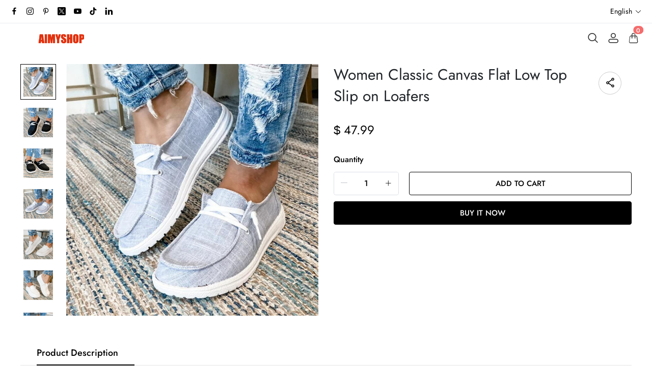

--- FILE ---
content_type: text/html; charset=UTF-8
request_url: https://www.wrerp.com/products/women-classic-canvas-flat-low-top-slip-on-loafers
body_size: 14176
content:
<!doctype html>
<html lang="en">
<head>
    <meta charset="utf-8">
    <meta http-equiv="X-UA-Compatible" content="IE=edge">
    <meta name="viewport" content="width=device-width,initial-scale=1,minimum-scale=1,maximum-scale=1,user-scalable=no">
    <link rel="icon" href="">

    <title>Women Classic Canvas Flat Low Top Slip on Loafers</title>
<meta name="keywords" content="">
<meta name="description" content="">
    <link rel="alternate" hreflang="en" href="https://www.wrerp.com/products/women-classic-canvas-flat-low-top-slip-on-loafers" />
<link rel="alternate" hreflang="de" href="https://www.wrerp.com/de/products/women-classic-canvas-flat-low-top-slip-on-loafers" />
<link rel="alternate" hreflang="es" href="https://www.wrerp.com/es/products/women-classic-canvas-flat-low-top-slip-on-loafers" />
<link rel="alternate" hreflang="fr" href="https://www.wrerp.com/fr/products/women-classic-canvas-flat-low-top-slip-on-loafers" />
<link rel="canonical" href="https://www.wrerp.com/products/women-classic-canvas-flat-low-top-slip-on-loafers" />
    <meta property="og:url" content="https://www.wrerp.com/products/women-classic-canvas-flat-low-top-slip-on-loafers" >
<meta property="og:title" content="Women Classic Canvas Flat Low Top Slip on Loafers" >
<meta property="og:type" content="product" >
<meta property="og:image" content="https://img.weboor.com/product/46/image/2024/09/18/f81b80d0fb4015451c403099e7ec7579.jpg" >
<meta property="og:price:amount" content="47.99" >
<meta property="og:price:currency" content="USD" >
<meta name="twitter:site" content="@">
<meta name="twitter:card" content="summary_large_image">
<meta name="twitter:title" content="Women Classic Canvas Flat Low Top Slip on Loafers">
    <script>window.config = {"attachment_url":"https:\/\/img.weboor.com","local_attachment_url":"https:\/\/www.wrerp.com\/media","base_url":"https:\/\/www.wrerp.com","api_base_url":"https:\/\/www.wrerp.com","public_url":"https:\/\/www.wrerp.com","debug":false};</script>
    <script>let protocol = location.protocol;  let config = window.config; if (config && protocol === 'https:') {for (let key in config) { if (config[key] && typeof config[key] === 'string' && config[key].match('^http://')) {config[key] = config[key].replace("http://", "https://"); }} window.config = config;}</script>

                
                    <link rel="stylesheet" href="/dist/wap/static/public/Skeleton.css?v=2">
</head>
<body class="mybody mylang_en">

<div class="fec-skeleton" style="padding: 0;" >
    <div class="fec-skeleton__header pc">
        <div class="" style="display: flex;flex: 1">
            <div class="animation" style="margin-right: 15px;width: 25px;height: 25px;"></div>
            <div class="animation" style="margin-right: 15px;width: 25px;height: 25px;"></div>
            <div class="animation" style="margin-right: 15px;width: 25px;height: 25px;"></div>
            <div class="animation" style="margin-right: 15px;width: 25px;height: 25px;"></div>
        </div>
        <div class="pc" style="display: flex;width: 210px">
            <div class="animation" style="width: 100px;height: 25px;"></div>
            <div class="animation" style="width: 100px;margin-left: 10px;height: 25px;"></div>
        </div>
    </div>
    <div class="fec-skeleton__header pc" style="margin-top: 30px;justify-content: space-between;align-items: center">
        <div class="pc" style="width: 1px"></div>
        <div class="mobile" style="width: 110px">
            <div class="animation" style="width: 25px;height: 25px;"></div>
        </div>
        <div class="" style="width:50%;display: flex;justify-content: center">
            <div class="animation pc" style="width: 75px;margin-right: 14px;height: 22px"></div>
            <div class="animation pc" style="width: 75px;margin-right: 14px"></div>
            <div class="animation pc" style="width: 75px;margin-right: 14px"></div>
            <div class="animation pc" style="width: 75px;margin-right: 14px"></div>
            <div class="animation pc" style="width: 75px;margin-right: 14px"></div>
            <div class="animation mobile" style="width: 100px;height: 35px"></div>
        </div>
        <div class="" style="width: 110px;display: flex;justify-content: flex-end">
            <div class="animation pc" style="width: 25px;height: 25px;"></div>
            <div class="animation" style="margin-left: 15px;width: 25px;height: 25px;"></div>
            <div class="animation" style="margin-left: 15px;width: 25px;height: 25px;"></div>
        </div>
    </div>
    <div class="t-30 pc"></div>
    <div class="fec-skeleton__item" style="padding: 0;margin: 0;">
        <div class="animation fec-skeleton__item-detail" style="width: 48%;margin:0 auto;height: 400px;padding: 0 20px"></div>
        <div class="fec-skeleton__item-detail right" style="max-width:100%;width: 48%;margin:0 auto;height: 400px;padding: 0 20px">
            <div class="t-30 pc"></div>

            <div class="animation" style="width: 80%;height: 30px"></div>
            <div class="animation w-33 mt-10"></div>
            <div class="animation  t-30"></div>
            <div class="animation mt-10 mobile"></div>
            <div class="animation mt-10 " style="width: 40%"></div>
            <!--            <div class="animation t-30" ></div>-->
            <div class="animation t-30 mobile" style="min-height: 10px"></div>

            <div class="animation t-30" style="width: 45%;min-height: 20px"></div>
            <div class="animation t-30 pc" style="min-height: 80px"></div>
            <div class="animation mt-10 mobile" style="min-height: 80px"></div>
        </div>
    </div>
    <div class="fec-skeleton__header " style="margin-top: 30px">
        <div class="animation"></div>
        <div class="animation"></div>
        <div class="animation"></div>
    </div>
    <div class="fec-skeleton__item" style="margin-top: 40px">
        <div class="fec-skeleton__img animation" style="height: 300px">
        </div>
        <div class="fec-skeleton__img animation" style="height: 300px">
        </div>
        <div class="fec-skeleton__img animation" style="height: 300px">
        </div>
        <div class="fec-skeleton__img animation" style="height: 300px">
        </div>
    </div>
</div><div id="app">
</div>

<script defer="defer" src="/dist/wap/static/js/chunk-elementUI.js?v=530"></script>
<script defer="defer" src="/dist/wap/static/js/npm.core-js.js?v=530"></script>
<script defer="defer" src="/dist/wap/static/js/npm.babel-runtime.js?v=530"></script>

<script defer="defer" src="/dist/wap/static/js/npm.axios.js?v=530"></script>
<script defer="defer" src="/dist/wap/static/js/npm.vue.js?v=530"></script>
<script defer="defer" src="/dist/wap/static/js/npm.vue-router.js?v=530"></script>
<script defer="defer" src="/dist/wap/static/js/npm.vue-photo-preview.js?v=530"></script>
<script defer="defer" src="/dist/wap/static/js/62353.js?v=530"></script>
<script defer="defer" src="/dist/wap/static/js/app.js?v=530"></script>

<link href="/dist/wap/static/css/chunk-elementUI.css?v=530" rel="stylesheet">
<link href="/dist/wap/static/css/app.css?v=530" rel="stylesheet">



<link rel="preload" href="/dist/wap/static/js/drag_item_box.js?v=530" as="script">
<link rel="preload" href="/dist/wap/static/js/npm.swiper.js?v=530" as="script">
<link rel="preload" href="/dist/wap/static/js/npm.dom7.js?v=530" as="script">
<link rel="preload" href="/dist/wap/static/js/default_theme.js?v=530" as="script">
<link rel="preload" href="/dist/wap/static/js/default_theme_navbar.js?v=530" as="script">
<link rel="preload" href="/dist/wap/static/js/default_theme_footer.js?v=530" as="script">
<link rel="preload" href="/dist/wap/static/js/product.js?v=530" as="script">
<link rel="preload" href="/dist/wap/static/js/default_theme_product.js?v=530" as="script">


<link rel="preload" href="/dist/wap/static/css/drag_item_box.css?v=530" as="style">
<link rel="preload" href="/dist/wap/static/css/default_theme_navbar.css?v=530" as="style">
<link rel="preload" href="/dist/wap/static/css/default_theme_footer.css?v=530" as="style">
<link rel="preload" href="/dist/wap/static/css/product.css?v=530" as="style">
<link rel="preload" href="/dist/wap/static/css/default_theme_product.css?v=530" as="style">
<script>
    window.baseData = {"googleMeasurementId":"","facebookPixelIds":"","bingUetTagId":"","pinterestTagId":"","tiktokTagId":"","isShareasaleJs":"","ggaffproId":"","default_theme":{"theme_id":88,"theme_identity":"default_theme"},"site_name":"","mutilLangSetting":{"auto_change_by_browser_lang":2,"front_show_position":1},"addons":["autoblog","prodbtmodify","chatgpt","excelimport","tracking","siteseo","sitemap","shopify","scripttag","pinterest","notice","language","google","facebook","currency","cloudstorage","blog","bing","goseo","wechat","erpdianxiaomi","offlinepay","customfile","fileupload","fblogin","googlelogin","prodvideo","livechat","prodlistattr","excelimportdxm","wholesale","openapi","prodlabel","orderremark","theme_b2c_grey","blockaccess","autoreview","prodtwoimage","autoaddress","imgdataclear","webhook","prodshipping","autocurrency","virtualshipping","storesync","sitecloak","theme_b2c_las","securepay","emailrecall","thirdbuy","popup","proddlfile","fixedcart","variantimage","erpbanma","erpeccang","erpmabang","erpmango","sizechart","notifications","b2cinquire","erpjst","platform_theme","additionattr","brand_theme","shareasale","tiktok","affiliate","gcookie","theme_b2c_ell","japancheckout","shopifyexport","prodlangimport","seckill","proddescdiy","chatgpthelper","generatesku","cartlimit","cfsaas","orderinvoice","imagetowebp","aiproduct"],"payment_methods":["\/system\/payment\/paypal.svg"],"pageType":"product","shop_type":10,"shop_logo":{"logo":"","default_admin_logo":"\/common\/0\/image\/2023\/09\/27\/0a6eb7d4b3c1b68f9ec9ed5252a6a59d.png","default_logo":"\/system\/logo.png"},"currency":{"current_currency_code":"USD","current_currency_symbol":"$","is_currency_addons_enable":false,"front_show_position":"","shop_currency_list":[],"default_currency_code":"USD"},"language":{"current_language":"en","browser_lang_code":"en","translate_type":2,"shop_language_list":[{"chinese_name":"\u5fb7\u8bed","origin_name":"Deutsch","english_name":"German","full_code":"de-DE","currency_code":"EUR","country_code":"DE","browser_code":"de","code":"de","url":"https:\/\/www.wrerp.com\/de"},{"chinese_name":"\u82f1\u8bed","origin_name":"English","english_name":"English","full_code":"en-US","currency_code":"USD","country_code":"US","browser_code":"en","code":"en","url":"https:\/\/www.wrerp.com"},{"chinese_name":"\u897f\u73ed\u7259\u8bed","origin_name":"Espa\u00f1ol","english_name":"Spanish","full_code":"es-ES","currency_code":"EUR","country_code":"ES","browser_code":"es","code":"es","url":"https:\/\/www.wrerp.com\/es"},{"chinese_name":"\u6cd5\u8bed","origin_name":"Fran\u00e7ais","english_name":"French","full_code":"fr-FR","currency_code":"EUR","country_code":"FR","browser_code":"fr","code":"fr","url":"https:\/\/www.wrerp.com\/fr"}]},"diy_config":{"global_config":{"conventional":{"width":1400,"padding":20},"colors":{"background":"#FFFFFF","title":"#000000","text":"#666666","price":"#000000","original_price":"#666666","btn_primary_bg":"rgba(0, 0, 0, 0)","btn_primary_color":"rgba(0, 0, 0, 1)","btn_primary_border":"#000000","btn_minor_bg":"#FFFFFF","btn_minor_color":"#000000"},"font":{"sizes":{"title":30,"product_title":16,"price":16,"original_price":16}},"products":[],"media":{"Instagram":"https:\/\/instagram.com","Facebook":"https:\/\/www.facebook.com","Twitter":"https:\/\/twitter.com","Pinterest":"https:\/\/pinterest.com","Youtube":"https:\/\/youtube.com","share_src":"\/diy\/15\/image\/2022\/09\/06\/07b9a760c83b46e00d699e96619a7fac.jpg","share_src_alt":"1232","lang_params":{"share_src_alt":{"cn":"321"}}}},"diy_header":{"cards":[{"id":"default_theme_navbar","type":"navbar","name":"\u5bfc\u822a","position":"top","card":{"params":{"show_bulletin_board":"1","only_home_show_bulletin_board":"1","nav_immersion":"2","bulletin_board_text":"","bulletin_board_link":{"url_type":"","url_value":"","object_id":"","object_title":""},"logo_url":"\/diy\/15\/image\/2022\/10\/16\/0add538fc9bdee097ddae4152042e521.jpg","logo_alt":"","logo_show_type":"4","shopping_icon":"1","show_mine":"1","show_search":"1","is_fixed":"1","bulletin_board_color":"#000000","bulletin_board_background":"#FFFFFF","pc_menu_color":"rgba(234, 35, 35, 1)","pc_menu_background":"#FFFFFF","logo_color":"#2D2D2D","logo_background":"#FFFFFF","instagram":{"link":"https:\/\/instagram.com","show":"1"},"facebook":{"link":"https:\/\/www.facebook.com","show":"1"},"twitter":{"link":"https:\/\/twitter.com","show":"1"},"pinterest":{"link":"https:\/\/pinterest.com","show":"1"},"youtube":{"link":"https:\/\/youtube.com","show":"1"},"auto_menu":"1","click_cart_type":"1","mobile_menu_background":"#ffffff","tiktok":{"link":"https:\/\/tiktok.com","show":"1"},"linkedIn":{"link":"https:\/\/www.linkedin.com","show":"1"},"VKontakte":{"link":"https:\/\/vk.com","show":"2"},"Telegram":{"link":"https:\/\/telegram.org","show":"2"}},"lang_params":{"bulletin_board_text":[],"logo_alt":[]},"post":[{"type":"menu","param":{"id":1,"title":"\u5934\u90e8\u5bfc\u822a"},"data":null}]},"block":[]}]},"diy_content":{"cards":[{"type":"product_detail","id":"VCTLnoLHJ1xEHJuKDTy1S","name":"\u5546\u54c1\u8be6\u60c5","visible":1,"className":"product","card":{"params":{"describe_position":"down","share":{"facebook":1,"twitter":1,"pinterest":1},"recommend_show":1,"recommend_title":"You May Also Like","recommend_number":4,"recommend_position":1,"discount_show":2,"discounts_price":2,"sku_show":2,"stock_show":1,"selected_default":1,"addToCArd_click_type":"right_drawer","addToCArd_show":1,"PayPal_show":1,"buyNow_show":1,"swatches_show":2,"text":"","pc_src":"","pc_src_alt":"","mobile_src":"","mobile_src_alt":"","height_type":"big"},"lang_params":{"recommend_title":[],"text":[],"pc_src_alt":[],"mobile_src_alt":[]},"post":[{"type":"custom_page","param":{"id":"","title":""},"data":[]},{"type":"custom_page","param":{"id":"","title":""},"data":[]},{"type":"custom_page","param":{"id":"","title":""},"data":[]}]}}]},"diy_footer":{"cards":[{"id":"footer_123","type":"footer","name":"\u9875\u5c3e","position":"bottom","lang_params":{"copyright":[],"other_info":[]},"params":{"copyright":"","other_info":"","background":"#F6F6F6","text_color":"#6A6A6A","title_color":"#3D3D3D","show_pay_icon":1},"post":[],"block":[{"id":"R1f23X7do9RUKXVwSS86l","type":"share","name":"\u793e\u4ea4\u5a92\u4f53","visible":1,"params":{"instagram_link_show":"1","facebook_link_show":"1","twitter_link_show":"1","pinterest_link_show":"1","youtube_link_show":"1"},"post":[]},{"id":"nLUr8VF5StSWCnjzss1wg","type":"menu_link","name":"SUPPORT","visible":1,"lang_params":{"title":[]},"params":{"title":"SUPPORT"},"post":[{"type":"menu","param":{"id":"2","title":"\u9875\u5c3e\u83dc\u5355"},"data":[{"id":289,"menu_id":119,"name":"About US","parent_id":0,"url_type":6,"url_value":"\/pages\/about-us","open_new":2,"level":1,"position":0,"child":[]},{"id":290,"menu_id":119,"name":"Contact Us","parent_id":0,"url_type":6,"url_value":"\/pages\/contact","open_new":2,"level":1,"position":1,"child":[]}]}]},{"id":"4MSfDp4vKk3Oag7mBgNdh","type":"introduction","name":"\u6587\u5b57\u4ecb\u7ecd","visible":1,"lang_params":{"message":[],"logo_alt":[]},"params":{"logo_url":"","logo_alt":"","message":"Use this text to share information about your brand with your customers."},"post":[]},{"id":"1ERq3VfzgjwfNvZe7Auvu","type":"email","name":"Newsletter","visible":1,"lang_params":{"title":[],"message":[]},"params":{"title":"Newsletter","message":"Use this text to describe products,share details on availability and style,or as a space to display recent reviews or FAQs."}}]}]}},"google_conversion":[],"facebook_trace":[],"google_trace":false,"bing_trace":false,"pinterest_trace":false,"tiktok_trace":false,"shareasale_trace":false,"site_lang":{"contact_us":"Contact Us","message_submit":"Submit","message_max":"Message up to {{count}} characters","enter_message":"Please enter your message","message_submit_success":"Your email has been submitted. We will respond to any pre-sales and after-sales questions within <i style='color: #F56C6C'> 24 hours <\/i>. Thank you for your feedback.","captcha":"Verification code","inquire_captcha":"Please enter the verification code","captcha_error":"Incorrect verification code","tax":"Taxes","commodity_discount":"{{number}} OFF","View":"View","Ship_to":"Delivery location","currency":"Currency","language":"Language","save":"Save","search_by_products":"Search product","ok":"OK","Return":"Return","Send":"Send","Cancel":"Cancel","Subscribe":"Subscribe to the email to get the latest promotional discount codes and order logistics dynamics","Confirm":"Confirm","Select_address":"Select an address from the address book","view_all":"View All","email_success":"Thank you for subscribing! We will send messages to your email.","email_error":"You have already subscribed to this email.","subscribe":"Subscribe","home":"Home","search":"Search","mine":"Personal Center","cart":"Shopping Cart","login":"Login","Account":"Account","register":"Register","back":"Back","My_order":"My Orders","View_orders":"View Orders","order_tracking":"Order Tracking","Order_id":"Order ID","Address_book":"Address Book","Log_out":"Logout","Email_Tip":"Please enter your email address","Email_Error":"Please enter a valid email address","Collection_total":"{{count}} items","Collection_select":"Filter","Collection_sort":"Sort","Reset":"Reset","Selected":"Select","In_stock":"In stock","Out_of_stock":"Out of stock","From":"From","To":"To","Clear_all":"Clear all","Filtering_and_sorting":"Filter and sort","Apply":"Apply","No_product_found":"No products found","Use_clear_all":"Use fewer filters or clear all filters","Matches":"{{count}} <span>matching<\/span>","Product":"Product","Products":"{{count}} items","Sold_out":"Sold out","Sold_out_tip":"Item is out of stock, please reorder","Qty":"Quantity","Subtotal":"Subtotal","Discount":"Discount","Continue_shopping":"Continue shopping","Logout":"Logout","Email_or_phone":"Email or phone","Save_information":"Save this information for next time.","Verification_code":"Verification code","price":"Price","vendor":"Vendor","availability":"Terms","recommend":"Recommendations","price_low_to_high":"Price from low to high","price_high_to_low":"Price from high to low","latest_in":"Latest","total_sales_high_to_low":"Highest sales","Email":"Email","Request_valid_email":"Your account email does not exist","Phone":"Phone","Address":"Address","Name":"Name","Enter_name":"Please enter your name","First_name":"First name","Last_name":"Last name","Apartment":"Apartment, suite, etc.","City":"City","Area":"District","Country":"Country\/Region","Province":"Province","Company":"Company","Postal_code":"Postal code","Area_code":"Area code","Set_default":"Set as default address","email_tip":"Please enter your email address","email_error_tip":"Please enter a valid email address.","Total_price":"Total Price","Total":"Total","Limit_activities":"Limited Time Discount! Countdown","Day":"Day","Coupon_extra":"No threshold","Coupon_over":"Requires order amount greater than {{money}}","Coupon_items":"Requires purchase quantity greater than {{number}} items","Coupon_get":"Get","Coupon_name":"Coupon","Coupon_copy":"Copy coupon code","Coupon_copy_success":"Copied successfully, use at checkout","follow":"Follow us","Shopping_cart":"Cart","Price":"Price","Remove":"Delete","Tip":"Shipping and taxes calculated at checkout. Order will be processed in <b>{{currency}}<\/b>","Removed_tip":"Item has been deleted, please re-order","Withdraw_tip":"Item is sold out, please re-order","Updated_tip":"Item information has been updated, please re-order","Empty":"Your cart is still empty","Check_out":"Checkout","View_Cart":"View Cart","The_product_is_not_available":"This product is not available","The_product_is_already_sold_out":"This product has been sold out","Cart_exist_qty_1":"A total of {{cart_exist_qty}} items are in your cart","Cart_exist_qty_2":"You can only add {{variant_qty}} items to your cart","Add_to_cart_fail":"Add to cart failed","Add_to_cart_success":"Add to cart successful","Not_found_title":"Oops!","Not_found_tips":"Sorry, the page you are looking for cannot be found.","Not_found_button":"Continue shopping","verified_purchase":"Confirm purchase","your_name":"Your name","body_of_review":"Body of Review","required_review":"Please enter your comment","photos":"Photos (up to 5)","max_photo_tip":"Upload up to 5 photos","post":"Post","review_post_failed":"Comment submission failed","require_purchased":"Only customers who have purchased this product can leave a review.","thanks_post_review":"Your review has been submitted successfully!","score":"Rating","product_reviews":"Product reviews","with_photos":"With Photos","reviews":"Reviews","reviews_sort":"Sort By","most_recent":"Most Recent","highest_rating":"Highest","most_helpful":"Most helpful","review_helpful":"Was this review helpful?","customer_reviews":"Customer Reviews","based_reviews":"Based on {{N}} reviews","write_review":"Write a review","no_reviews_yet":"No reviews yet. Be the first to review this product.","copy_link":"Copy link","share":"Share","Product_description":"Product Description","Marketing_inventory_1":"Only <i> {{qty}} <\/i> pieces in stock","Marketing_inventory_2":"Only <i> {{qty}} <\/i> pieces in stock","Add_to_cart":"Add to cart","Buy_now":"Buy it now","base_select":"Select","base_submit":"Submit","base_your_account_email_not_exist":"Your account email does not exist","message":"Message","insurance_fee":"Insurance","current_tip":"Tip","base_commodity_property":"Product attributes","russian_national_tips":"You are a Russian customer, the website is redirecting to the Russian website.","base_collections":"Collections","base_collections_product":"Product album (all products)","load_more":"Load more","selective_purchase":"Purchase products","share_your_story":"Share your story","base_write_a_review":"Write a review","base_shop_now":"Purchase products","base_score":"Rating","product_sku":"Product SKU","your_review":"Your review","your_review_tips":"Are you satisfied with the product you purchased? You can tell from the quality, style, material, etc.","click_here_to_upload":"Click to upload","add_photos":"Add photo","base_thanks_post_review":"Thank you for your comment!","base_review_post_failed":"Comment submission failed","base_required_review_img_tip":"Upload at least one photo","video_playing_in_picture_in_picture":"Video is playing in picture-in-picture mode","download_file":"Download file","the_email_has_been_sent":"Email has been sent, please download the file in your mailbox","record_blank":"Record is empty","customize_now":"Customize now","customize":"Customize","submitted":"Submitted","custom_info":"Customized Information","texts":"Text","custom_effects":"Custom effect","custom_picture":"Custom image","requires_custom_information":"Custom information is required","must_fill_in":"Required","required_option":"Required","previous_article":"Previous article","next_article":"Next article","base_review":"Review","seckill_countdown":"Countdown","seckill_day":"Day","sec_percentage_sold":"{{i_i_percentage}} for sale","base_option":"Options","base_add_card":"Add card","base_move_card_top":"Move to previous position","base_move_card_bottom":"Move to next position","base_copy":"Copy","base_hide":"Hide","base_delete":"Delete","base_sure_delete":"Are you sure to delete this component?","base_confirm":"Confirm","base_cancel":"Cancel","base_based_reviews":"Based on {{N}} comments","base_generate_qr_code":"Generate QR code","base_commodity_qr_code":"Product QR code","base_copy_link_success":"Link copied successfully","initial_lot_quantity":"{{num_ber}} pieces minimum batch","number_piece":"{{num_ber}} pieces","gck_accept":"Accept","gck_refuse":"Reject","related_categories":"Related categories","active_filters":"Selected filters","base_filter":"Filter","base_clear_all":"Clear all","base_reset":"Reset","base_done":"Complete","base_sort_by":"Sort","base_price":"Price","base_monthly_sales":"Monthly sales","base_representative_sample":"Repurchase rate","base_synthesis":"Comprehensive","base_see_more":"View more","base_see_less":"View less","base_wishlist":"Wish list","base_share":"Share collection","copy_share_link":"Copy sharing link","share_to_facebook":"Share to facebook","share_to_x":"Share to X","share_to_pinterest":"Share to Pinterest","share_to_email":"Share to Email","share_to_whatsapp":"Share to WhatsApp","go_to_wishlist":"Go to Wishlist","add_new_list":"Add to list","edit_name":"Edit name","delete_this_list":"Delete this list?","favorites_name":"Wishlist name","list_is_empty":"This list is empty","base_move":"Move","my_wishlist":"My Wishlist","check_out_my_lovely_items":"See my favorites","base_tech_specs":"Technical specifications","frequently_bought_together":"Items often bought with this item","save_money_buying_these_products_together":"Buy these items together to save money","add_selected_to_cart":"Add selection to cart","this_item":"Current item","chose_options":"Select options","customer_photos":"Customer photo","upload_attachment":"Attachments","additional_specifications":"Additional attributes","required_field":"This is a required field","least_choose":"Please select at least {{number}} options","no_selection":"No selection","attr_customization_fee":"Customization fee","attr_subtotal":"Total price","attr_size":"Size","bust":"Chest","waist":"Waist","hips":"Hip","hollow_to_hem":"Skirt length","free":"Free","size_specification":"Size specification","minimum_size_range":"Minimum size range is: {{i_i_scope}}","maximum_size_range":"Maximum size range is: {{i_i_scope}}","send_successfully":"Your quotation has been sent successfully. We will contact you shortly.","send_message":"Send a message","phone_tip":"Please enter phone number","inquire_message_tip":"Please enter message information","inquire_message":"message","inquire_now":"get a quote","get_quote":"get a quote","complete_contact_form":"If you have any questions about our product range or services, please fill out the contact form below and we will be in touch promptly","coupon_copy":"Copy discount code","coupon_copy_success":"Copied successfully, used at checkout","third_buy_copy":"copy","third_buy_coupon_copy_success":"Copied successfully","third_buy_coupon_is_invalid":"Sorry, the coupon is invalid","third_buy_enter_first_name":"Please enter name","third_buy_enter_last_name":"Please enter last name","aff_create_account":"create Account","aff_sign_in":"Log in","aff_email":"Mail","aff_password":"password","aff_password_incorrect":"wrong password","aff_email_is_exist":"Email already exists","aff_register_error":"registration failed","aff_email_tip":"Please enter your email address","aff_email_error_tip":"Please enter a valid email address","aff_captcha_error":"Incorrect verification code","aff_password_is_required":"Please enter password","aff_first_name_length":"Cannot exceed 50 characters","aff_request_password_match":"Your password and confirm password do not match","aff_length_is_required":"Password length must be between 6-16 characters.","aff_your_account_email_does_not_exist":"Your account email does not exist","aff_new_account":"New account?","aff_create_your_account":"Create your account","aff_already_have_account":"Already have an account?","aff_affiliate_apply":"Online affiliate application","aff_affiliate_name":"Network affiliate name","aff_affiliate_required":"Required fields","aff_affiliate_tracking_id":"Unique identifier of the network affiliate","aff_affiliate_finish":"Finish","aff_affiliate_error_tip":"You are already an online affiliate and cannot apply again.","aff_affiliate_failed_apply_error":"Application for online affiliate failed","aff_affiliate_audit_tip":"Your service provider application is under review...","aff_dashboard":"dash board","aff_generate_links":"Generate link","aff_affiliate_level":"membership level","aff_payment_method":"payment method","aff_order_commission":"Order commission","aff_balance":"Balance","aff_report":"Report","aff_summary_title":"Summary","aff_earnings_summary":"Profit summary","aff_summary_days":"past 30 days","aff_ip_access_times":"Number of IP visits","aff_commission":"commission","aff_order_count":"quantity of order","arr_total_order":"Total order quantity","aff_total_order_amount":"Order total","aff_order_amount":"order amount","aff_order_product_number":"Total number of items ordered","aff_product_number":"Number of Products","aff_total_commission":"Total commission","aff_total_withdrawal":"Total cash withdrawal","aff_balance_account":"Account Balance","aff_can_withdrawn":"Amount of cash available","aff_withdrawal_amount":"Withdrawal Amount","aff_withdrawn":"withdraw","aff_business_level":"Network affiliate level","aff_tracking_id":"Unique tracking ID","aff_registration_date":"Registration date","aff_user_info":"Network affiliate information","aff_level":"grade","aff_required_url":"Please enter the generated link","aff_enter_url":"Enter URL","aff_enter_url_example":"Example: {{URL}}","aff_preview":"Preview","aff_copy_link":"copy Link","aff_embedded_url_tip":"Note: Your association ID {{tracking}} is already embedded in the link.","aff_please_enter_correct_url":"Please enter the correct URL","aff_generate_url_tip":"Search for the page you want, copy the URL, return to this page, and paste the URL into the field above.","aff_url_copy_success":"Link copied successfully","aff_return":"return","aff_payment_method_subtitle":"After the network alliance merchants get profits from promotion, they can withdraw cash. You can fill in your payment method and payment account number here.","aff_order_number":"order number","aff_no_data":"No data","aff_income_state":"income status","aff_valid":"efficient","aff_invalid":"invalid","aff_freeze":"freeze","aff_account_frozen":"frozen amount","aff_delivery_status":"Logistics status","aff_delivered":"Shipped","aff_wait_sending":"Not shipped","aff_orders":"Not shipped","aff_type":"type","aff_audit_status":"Approval Status","aff_earnings":"income","aff_withdraw":"withdraw","aff_please_enter_withdrawal_amount":"Please enter the withdrawal amount","aff_escalation_condition":"Online affiliate promotions that meet the upgrade conditions will be automatically upgraded. You can check the specific requirements and commission rates here.","aff_current_level":"current level","aff_commission_ratio":"commission ratio","aff_condition_value":"Standard value","aff_withdraw_error":"There is a withdrawal in progress, please wait for review","aff_withdraw_error2":"Cash withdrawal failed","aff_withdraw_success":"The application is successful, please wait for review","aff_min_withdraw_amount":"Minimum withdrawal amount {{money}}","aff_the_function_is_disabled":"This feature plug-in has been closed","aff_get_link":"Get link","aff_share":"share","aff_text":"text","aff_image":"Product picture","aff_image_size":"size of the picture","aff_image_small":"smaller","aff_image_medium":"medium","aff_image_large":"Larger","aff_copy_link_and_paste":"Copy the generated link and paste it into your website","aff_text_link_created":"Text link created","aff_image_ink_created":"Image link created","aff_share_link_for_social_media":"Social media sharing link","aff_payment_term":"payment method","aff_account_to_be_credited":"Payment account number","aff_save_payment_method":"Save payment account","aff_save_successfully":"Saved successfully","aff_pass_audit":"examination passed","aff_rejection_audit":"Review rejection","aff_wait_for_audit":"Moderated","aff_audit_time":"review time","aff_last_7_days":"last 7 days","aff_last_30_days":"Last 30 days","aff_nearly_half_year":"nearly half a year","aff_nearly_year":"Nearly a year","aff_withdrawal_failure":"Cash withdrawal failed. You still have {{money}} before you can withdraw cash.","aff_maximum_withdrawal_amount":"Your maximum cash withdrawal amount is: {{money}}","aff_cannot_withdraw_money":"You still have {{money}} before you can withdraw cash","aff_cannot_greater_current_withdrawal_amount":"The amount of cash withdrawal cannot be greater than the current withdrawal amount","ac_your_location":"Your location is set to <span>{{country}}<\/span>","ac_shop_currency":"Shop with {{currency}}","ac_get_shipping_options":"Get shipping options for {{country}}","ac_continue":"continue","ac_cancel":"Cancel","ac_change_location":"Change country","ps_no_matching_shipping":"There are no matching shipping methods for the selected country or region.","ps_ships_to":"Ship to","ps_apply":"application","ps_please_select_state_province":"Please select a state\/province"},"review_config":{"status":2,"product_show_type":1,"collection_show_type":1},"addons_config":{"affiliate_browser_storage_days":30},"captcha":{"register_account":2,"contacts":2,"b2c_inquire":2,"b2b_inquire":2,"b2b_inquire_sheet":2},"js_version":"530","wechat_share":null,"notifications":"","popups":[],"py_info":{"trust":[],"security":{"all":"","current":"","g_config":{"title":"","icon":"","color":"","popup_status":"","popup_description":"","popup_title_text":"","popup_copywriting":"","popup_detail_show":"","popup_detail_show_a":"","popup_detail_show_url":""}}},"show_info":{"out_stock_show_price":1,"description_show_image_type":1,"description_show_merge_image_type":1},"product_labels":[],"order_guest_query":1,"autocurrency":"","prodshipping_status":false,"blog_articles":{"show_author":1,"show_date":1},"blockaccess":false,"gckooie":"","rebate":"","product_no_handle_redirect_home":2,"proddescdiy_status":2,"goaffpro_status":false,"aliylbbrecommend_status":false,"image_search_status":false,"1688_image_search":false,"country_re_dit":false,"prodfavorite":false,"colorcard_info":false,"collvariantimage":false,"block_price":false,"download_file_type":1,"searchbar":false,"prodviewed":false,"atmosphere":false,"referrerpolicy":2};
    window.pageData = {"product":{"id":75910,"handle":"women-classic-canvas-flat-low-top-slip-on-loafers","spu":"7916678775005","title":"Women Classic Canvas Flat Low Top Slip on Loafers","status":1,"availability":1,"sub_title":"","body_html":"<div class=\"pro_detail_content\">\n<br style=\"box-sizing:border-box;font-style:normal;font-variant-ligatures:normal;font-variant-caps:normal;font-weight:400;letter-spacing:normal;orphans:2;text-align:start;text-indent:0px;text-transform:none;white-space:normal;widows:2;word-spacing:0px;-webkit-text-stroke-width:0px;text-decoration-style:initial;text-decoration-color:initial;background-color:#FFFFFF;color:#333333;font-family:sans-serif, Arial, Verdana, \" font-size:13px>\n<img src=\"https:\/\/wxalbum-10001658.image.myqcloud.com\/wxalbum\/264897\/20181213164015\/0457eaeeb5992e542c6d7a04793101b6.png\" style=\"box-sizing:border-box;border:0px none;max-width:100%;height:auto;font-style:normal;font-variant-ligatures:normal;font-variant-caps:normal;font-weight:400;letter-spacing:normal;orphans:2;text-align:start;text-indent:0px;text-transform:none;white-space:normal;widows:2;word-spacing:0px;-webkit-text-stroke-width:0px;text-decoration-style:initial;text-decoration-color:initial;margin:0px;background-color:#FFFFFF;color:#333333;font-family:sans-serif, Arial, Verdana, \" font-size:13px>\n<p style=\"text-align:left;margin:0;\">\n<img src=\"https:\/\/e4c82524e8.aimyshop.com\/media\/product\/46\/image\/2024\/09\/18\/8ac840333dfe6e45a991e19b3e413c99.jpg\"><img src=\"https:\/\/e4c82524e8.aimyshop.com\/media\/product\/46\/image\/2024\/09\/18\/4df1c4505878b7540ef39eeeebc3f110.jpg\"><img src=\"https:\/\/e4c82524e8.aimyshop.com\/media\/product\/46\/image\/2024\/09\/18\/9cfccd4dad229135f7a636c4dab2bf29.jpg\"><img src=\"https:\/\/e4c82524e8.aimyshop.com\/media\/product\/46\/image\/2024\/09\/18\/969f2a823a45359cf740b270649a315a.jpg\"><img src=\"https:\/\/e4c82524e8.aimyshop.com\/media\/product\/46\/image\/2024\/09\/18\/6be4999e60ae9ea633b59d761fbbfce8.jpg\"><img src=\"https:\/\/e4c82524e8.aimyshop.com\/media\/product\/46\/image\/2024\/09\/18\/3ceb5f5bc94d464077e3e101f3313845.jpg\"><br>\n<img src=\"https:\/\/e4c82524e8.aimyshop.com\/media\/product\/46\/image\/2024\/09\/18\/80cc8ba81dfd7cf180c5fcce15a25dcf.jpg\"><img src=\"https:\/\/e4c82524e8.aimyshop.com\/media\/product\/46\/image\/2024\/09\/18\/d513a4d5b324aab9bce6282ee6e57c9e.jpg\"><br>\n<br>\n<br>\n<strong style=\"box-sizing:border-box;font-weight:700;color:#000000;font-style:normal;font-variant-ligatures:normal;font-variant-caps:normal;letter-spacing:normal;orphans:2;text-indent:0px;text-transform:none;white-space:normal;widows:2;word-spacing:0px;-webkit-text-stroke-width:0px;text-decoration-style:initial;text-decoration-color:initial;font-family:Arial, Helvetica, sans-serif;font-size:14px;text-align:start;background-color:#FFFFFF;\">Item ID:\u00a0 G8620<br>\n<span style=\"box-sizing:border-box;color:#000000;font-family:Helvetica, \" font-style:normal><span style=\"box-sizing:border-box;font-family:Arial, Helvetica, sans-serif;\">Toe Type:Closed Toe<\/span><\/span><span style=\"box-sizing:border-box;color:#000000;font-family:Helvetica, \" font-style:normal><span style=\"box-sizing:border-box;font-family:Arial, Helvetica, sans-serif;\"><br style=\"box-sizing:border-box;\">\nHeel Height:Flat<\/span><\/span><span style=\"box-sizing:border-box;color:#000000;font-family:Helvetica, \" font-style:normal><span style=\"box-sizing:border-box;font-family:Arial, Helvetica, sans-serif;\"><br style=\"box-sizing:border-box;\">\nGender:Women<\/span><\/span><span style=\"box-sizing:border-box;color:#000000;font-family:Helvetica, \" font-style:normal><span style=\"box-sizing:border-box;font-family:Arial, Helvetica, sans-serif;\"><br style=\"box-sizing:border-box;\">\nHeel Type:Flat Heel<\/span><\/span><span style=\"box-sizing:border-box;color:#000000;font-family:Helvetica, \" font-style:normal><span style=\"box-sizing:border-box;font-family:Arial, Helvetica, sans-serif;\"><br style=\"box-sizing:border-box;\">\nUpper Material:Suede<\/span><\/span><span style=\"box-sizing:border-box;color:#000000;font-family:Helvetica, \" font-style:normal><span style=\"box-sizing:border-box;font-family:Arial, Helvetica, sans-serif;\"><br style=\"box-sizing:border-box;\">\nOccasion:Casual,Daily,Beach,Holiday<\/span><\/span><span style=\"box-sizing:border-box;color:#000000;font-family:Helvetica, \" font-style:normal><span style=\"box-sizing:border-box;font-family:Arial, Helvetica, sans-serif;\"><br style=\"box-sizing:border-box;\">\nTheme:All Season<\/span><\/span><span style=\"box-sizing:border-box;color:#000000;font-family:Helvetica, \" font-style:normal><span style=\"box-sizing:border-box;font-family:Arial, Helvetica, sans-serif;\"><br style=\"box-sizing:border-box;\">\nStyle:Vintage,Casual<br style=\"box-sizing:border-box;\">\n<strong style=\"box-sizing:border-box;font-weight:bold;font-family:inherit;font-size:inherit;font-style:inherit;font-variant:inherit;letter-spacing:normal;orphans:2;text-align:left;text-indent:0px;text-transform:none;white-space:normal;widows:2;word-spacing:0px;-webkit-text-stroke-width:0px;text-decoration-style:initial;text-decoration-color:initial;color:#111111;background-color:#FFFFFF;margin:0px;padding:0px;border:0px;font-stretch:inherit;line-height:inherit;\"><strong style=\"box-sizing:border-box;font-weight:bold;font-family:inherit;font-size:inherit;font-style:inherit;font-variant:inherit;letter-spacing:normal;orphans:2;text-align:left;text-indent:0px;text-transform:none;white-space:normal;widows:2;word-spacing:0px;-webkit-text-stroke-width:0px;text-decoration-style:initial;text-decoration-color:initial;color:#111111;background-color:#FFFFFF;margin:0px;padding:0px;border:0px;font-stretch:inherit;line-height:inherit;\"><br style=\"box-sizing:border-box;color:#000000;font-family:Helvetica, \" font-size:14px>\n<strong style=\"box-sizing:border-box;font-weight:700;color:#000000;font-family:Helvetica, \" font-size:14px>Shipping<\/strong><br style=\"box-sizing:border-box;color:#000000;font-family:Helvetica, \" font-size:14px> <span style=\"box-sizing:border-box;color:#000000;font-style:normal;font-variant-ligatures:normal;font-variant-caps:normal;font-weight:400;letter-spacing:normal;orphans:2;text-align:justify;text-indent:0px;text-transform:none;white-space:normal;widows:2;word-spacing:0px;-webkit-text-stroke-width:0px;background-color:#FFFFFF;text-decoration-style:initial;text-decoration-color:initial;float:none;display:inline !important;\">Receiving time = Processing time + Shipping time<\/span><br style=\"box-sizing:border-box;color:#000000;font-family:Helvetica, \" font-size:14px>\n<br style=\"box-sizing:border-box;color:#000000;font-family:Helvetica, \" font-size:14px>\n<strong style=\"box-sizing:border-box;font-weight:700;color:#000000;font-family:Helvetica, \" font-size:14px>Return Policy<\/strong><br style=\"box-sizing:border-box;color:#000000;font-family:Helvetica, \" font-size:14px> <span style=\"box-sizing:border-box;color:#000000;font-style:normal;font-variant-ligatures:normal;font-variant-caps:normal;font-weight:400;letter-spacing:normal;orphans:2;text-align:justify;text-indent:0px;text-transform:none;white-space:normal;widows:2;word-spacing:0px;-webkit-text-stroke-width:0px;background-color:#FFFFFF;text-decoration-style:initial;text-decoration-color:initial;float:none;display:inline !important;\">Our Guarantee<\/span><br style=\"box-sizing:border-box;color:#000000;font-family:Helvetica, \" font-size:14px> <span style=\"box-sizing:border-box;color:#000000;font-style:normal;font-variant-ligatures:normal;font-variant-caps:normal;font-weight:400;letter-spacing:normal;orphans:2;text-align:justify;text-indent:0px;text-transform:none;white-space:normal;widows:2;word-spacing:0px;-webkit-text-stroke-width:0px;background-color:#FFFFFF;text-decoration-style:initial;text-decoration-color:initial;float:none;display:inline !important;\">Return or exchange within 14 days from the delivered date.<\/span><br style=\"box-sizing:border-box;color:#000000;font-family:Helvetica, \" font-size:14px> <span style=\"box-sizing:border-box;color:#000000;font-style:normal;font-variant-ligatures:normal;font-variant-caps:normal;font-weight:400;letter-spacing:normal;orphans:2;text-align:justify;text-indent:0px;text-transform:none;white-space:normal;widows:2;word-spacing:0px;-webkit-text-stroke-width:0px;background-color:#FFFFFF;text-decoration-style:initial;text-decoration-color:initial;float:none;display:inline !important;\">Request:<\/span><br style=\"box-sizing:border-box;color:#000000;font-family:Helvetica, \" font-size:14px> <span style=\"box-sizing:border-box;color:#000000;font-style:normal;font-variant-ligatures:normal;font-variant-caps:normal;font-weight:400;letter-spacing:normal;orphans:2;text-align:justify;text-indent:0px;text-transform:none;white-space:normal;widows:2;word-spacing:0px;-webkit-text-stroke-width:0px;background-color:#FFFFFF;text-decoration-style:initial;text-decoration-color:initial;float:none;display:inline !important;\">1. Items received within 14 days from the delivered date.<\/span><br style=\"box-sizing:border-box;color:#000000;font-family:Helvetica, \" font-size:14px> <span style=\"box-sizing:border-box;color:#000000;font-style:normal;font-variant-ligatures:normal;font-variant-caps:normal;font-weight:400;letter-spacing:normal;orphans:2;text-align:justify;text-indent:0px;text-transform:none;white-space:normal;widows:2;word-spacing:0px;-webkit-text-stroke-width:0px;background-color:#FFFFFF;text-decoration-style:initial;text-decoration-color:initial;float:none;display:inline !important;\">2. Items received unused, undamaged and in original package.<\/span><br style=\"box-sizing:border-box;color:#000000;font-family:Helvetica, \" font-size:14px> <span style=\"box-sizing:border-box;color:#000000;font-style:normal;font-variant-ligatures:normal;font-variant-caps:normal;font-weight:400;letter-spacing:normal;orphans:2;text-align:justify;text-indent:0px;text-transform:none;white-space:normal;widows:2;word-spacing:0px;-webkit-text-stroke-width:0px;background-color:#FFFFFF;text-decoration-style:initial;text-decoration-color:initial;float:none;display:inline !important;\">3. Return shipping fee is paid by buyer.<\/span><br style=\"box-sizing:border-box;color:#000000;font-family:Helvetica, \" font-size:14px> <span style=\"box-sizing:border-box;color:#000000;font-style:normal;font-variant-ligatures:normal;font-variant-caps:normal;font-weight:400;letter-spacing:normal;orphans:2;text-align:justify;text-indent:0px;text-transform:none;white-space:normal;widows:2;word-spacing:0px;-webkit-text-stroke-width:0px;background-color:#FFFFFF;text-decoration-style:initial;text-decoration-color:initial;float:none;display:inline !important;\">4. We will refund the product payment only once we receive and check the item.\u00a0<\/span><\/strong><\/strong><\/span><\/span> <\/strong>\n<\/p>\n<br>\n\u00a0<\/div>\n\n\n\n\n","meta_title":"Women Classic Canvas Flat Low Top Slip on Loafers","meta_keywords":"","meta_description":"","type":2,"vendor":"wrerp","qty":9900,"price":"47.99","compare_at_price":"0.00","sale_count":0,"final_sale_count":0,"updated_at":"2024-09-18 19:52:21","inventory_police":1,"inventory_police_type":1,"variant_show_image":3,"description_json_status":0,"description_json":[],"params_json_status":0,"params_json":[],"short_description_json":[],"source_id":"","source_type":0,"template_type":"","wapVariants":[{"id":998879,"product_id":75910,"title":"White \/ US5.5(Label size 35)","price":"47.99","compare_at_price":"0.00","sku":"537336_537342","gram":0,"image_id":0,"qty":220,"option1":"White","option2":"US5.5(Label size 35)","option3":"","weight":"0.00","weight_unit":"g","note":"","wholesale_price":null,"image":"","base_price":"47.99","base_compare_at_price":"0.00"},{"id":998880,"product_id":75910,"title":"White \/ US6(Label size 36)","price":"47.99","compare_at_price":"0.00","sku":"537336_537344","gram":0,"image_id":0,"qty":220,"option1":"White","option2":"US6(Label size 36)","option3":"","weight":"0.00","weight_unit":"g","note":"","wholesale_price":null,"image":"","base_price":"47.99","base_compare_at_price":"0.00"},{"id":998881,"product_id":75910,"title":"White \/ US6.5-7(Label size 37)","price":"47.99","compare_at_price":"0.00","sku":"537336_537345","gram":0,"image_id":0,"qty":220,"option1":"White","option2":"US6.5-7(Label size 37)","option3":"","weight":"0.00","weight_unit":"g","note":"","wholesale_price":null,"image":"","base_price":"47.99","base_compare_at_price":"0.00"},{"id":998882,"product_id":75910,"title":"White \/ US7.5(Label size 38)","price":"47.99","compare_at_price":"0.00","sku":"537336_537348","gram":0,"image_id":0,"qty":220,"option1":"White","option2":"US7.5(Label size 38)","option3":"","weight":"0.00","weight_unit":"g","note":"","wholesale_price":null,"image":"","base_price":"47.99","base_compare_at_price":"0.00"},{"id":998883,"product_id":75910,"title":"White \/ US8(Label size 39)","price":"47.99","compare_at_price":"0.00","sku":"537336_537351","gram":0,"image_id":0,"qty":220,"option1":"White","option2":"US8(Label size 39)","option3":"","weight":"0.00","weight_unit":"g","note":"","wholesale_price":null,"image":"","base_price":"47.99","base_compare_at_price":"0.00"},{"id":998884,"product_id":75910,"title":"White \/ US8.5(Label size 40)","price":"47.99","compare_at_price":"0.00","sku":"537336_537353","gram":0,"image_id":0,"qty":220,"option1":"White","option2":"US8.5(Label size 40)","option3":"","weight":"0.00","weight_unit":"g","note":"","wholesale_price":null,"image":"","base_price":"47.99","base_compare_at_price":"0.00"},{"id":998885,"product_id":75910,"title":"White \/ US9(Label size 41)","price":"47.99","compare_at_price":"0.00","sku":"537336_537356","gram":0,"image_id":0,"qty":220,"option1":"White","option2":"US9(Label size 41)","option3":"","weight":"0.00","weight_unit":"g","note":"","wholesale_price":null,"image":"","base_price":"47.99","base_compare_at_price":"0.00"},{"id":998886,"product_id":75910,"title":"White \/ US9.5-10(Label size 42)","price":"47.99","compare_at_price":"0.00","sku":"537336_537359","gram":0,"image_id":0,"qty":220,"option1":"White","option2":"US9.5-10(Label size 42)","option3":"","weight":"0.00","weight_unit":"g","note":"","wholesale_price":null,"image":"","base_price":"47.99","base_compare_at_price":"0.00"},{"id":998887,"product_id":75910,"title":"White \/ US10.5(Label size 43","price":"47.99","compare_at_price":"0.00","sku":"537336_537362","gram":0,"image_id":0,"qty":220,"option1":"White","option2":"US10.5(Label size 43","option3":"","weight":"0.00","weight_unit":"g","note":"","wholesale_price":null,"image":"","base_price":"47.99","base_compare_at_price":"0.00"},{"id":998888,"product_id":75910,"title":"Black \/ US5.5(Label size 35)","price":"47.99","compare_at_price":"0.00","sku":"537337_537342","gram":0,"image_id":0,"qty":220,"option1":"Black","option2":"US5.5(Label size 35)","option3":"","weight":"0.00","weight_unit":"g","note":"","wholesale_price":null,"image":"","base_price":"47.99","base_compare_at_price":"0.00"},{"id":998889,"product_id":75910,"title":"Black \/ US6(Label size 36)","price":"47.99","compare_at_price":"0.00","sku":"537337_537344","gram":0,"image_id":0,"qty":220,"option1":"Black","option2":"US6(Label size 36)","option3":"","weight":"0.00","weight_unit":"g","note":"","wholesale_price":null,"image":"","base_price":"47.99","base_compare_at_price":"0.00"},{"id":998890,"product_id":75910,"title":"Black \/ US6.5-7(Label size 37)","price":"47.99","compare_at_price":"0.00","sku":"537337_537345","gram":0,"image_id":0,"qty":220,"option1":"Black","option2":"US6.5-7(Label size 37)","option3":"","weight":"0.00","weight_unit":"g","note":"","wholesale_price":null,"image":"","base_price":"47.99","base_compare_at_price":"0.00"},{"id":998891,"product_id":75910,"title":"Black \/ US7.5(Label size 38)","price":"47.99","compare_at_price":"0.00","sku":"537337_537348","gram":0,"image_id":0,"qty":220,"option1":"Black","option2":"US7.5(Label size 38)","option3":"","weight":"0.00","weight_unit":"g","note":"","wholesale_price":null,"image":"","base_price":"47.99","base_compare_at_price":"0.00"},{"id":998892,"product_id":75910,"title":"Black \/ US8(Label size 39)","price":"47.99","compare_at_price":"0.00","sku":"537337_537351","gram":0,"image_id":0,"qty":220,"option1":"Black","option2":"US8(Label size 39)","option3":"","weight":"0.00","weight_unit":"g","note":"","wholesale_price":null,"image":"","base_price":"47.99","base_compare_at_price":"0.00"},{"id":998893,"product_id":75910,"title":"Black \/ US8.5(Label size 40)","price":"47.99","compare_at_price":"0.00","sku":"537337_537353","gram":0,"image_id":0,"qty":220,"option1":"Black","option2":"US8.5(Label size 40)","option3":"","weight":"0.00","weight_unit":"g","note":"","wholesale_price":null,"image":"","base_price":"47.99","base_compare_at_price":"0.00"},{"id":998894,"product_id":75910,"title":"Black \/ US9(Label size 41)","price":"47.99","compare_at_price":"0.00","sku":"537337_537356","gram":0,"image_id":0,"qty":220,"option1":"Black","option2":"US9(Label size 41)","option3":"","weight":"0.00","weight_unit":"g","note":"","wholesale_price":null,"image":"","base_price":"47.99","base_compare_at_price":"0.00"},{"id":998895,"product_id":75910,"title":"Black \/ US9.5-10(Label size 42)","price":"47.99","compare_at_price":"0.00","sku":"537337_537359","gram":0,"image_id":0,"qty":220,"option1":"Black","option2":"US9.5-10(Label size 42)","option3":"","weight":"0.00","weight_unit":"g","note":"","wholesale_price":null,"image":"","base_price":"47.99","base_compare_at_price":"0.00"},{"id":998896,"product_id":75910,"title":"Black \/ US10.5(Label size 43","price":"47.99","compare_at_price":"0.00","sku":"537337_537362","gram":0,"image_id":0,"qty":220,"option1":"Black","option2":"US10.5(Label size 43","option3":"","weight":"0.00","weight_unit":"g","note":"","wholesale_price":null,"image":"","base_price":"47.99","base_compare_at_price":"0.00"},{"id":998897,"product_id":75910,"title":"Pink \/ US5.5(Label size 35)","price":"47.99","compare_at_price":"0.00","sku":"537338_537342","gram":0,"image_id":0,"qty":220,"option1":"Pink","option2":"US5.5(Label size 35)","option3":"","weight":"0.00","weight_unit":"g","note":"","wholesale_price":null,"image":"","base_price":"47.99","base_compare_at_price":"0.00"},{"id":998898,"product_id":75910,"title":"Pink \/ US6(Label size 36)","price":"47.99","compare_at_price":"0.00","sku":"537338_537344","gram":0,"image_id":0,"qty":220,"option1":"Pink","option2":"US6(Label size 36)","option3":"","weight":"0.00","weight_unit":"g","note":"","wholesale_price":null,"image":"","base_price":"47.99","base_compare_at_price":"0.00"},{"id":998899,"product_id":75910,"title":"Pink \/ US6.5-7(Label size 37)","price":"47.99","compare_at_price":"0.00","sku":"537338_537345","gram":0,"image_id":0,"qty":220,"option1":"Pink","option2":"US6.5-7(Label size 37)","option3":"","weight":"0.00","weight_unit":"g","note":"","wholesale_price":null,"image":"","base_price":"47.99","base_compare_at_price":"0.00"},{"id":998900,"product_id":75910,"title":"Pink \/ US7.5(Label size 38)","price":"47.99","compare_at_price":"0.00","sku":"537338_537348","gram":0,"image_id":0,"qty":220,"option1":"Pink","option2":"US7.5(Label size 38)","option3":"","weight":"0.00","weight_unit":"g","note":"","wholesale_price":null,"image":"","base_price":"47.99","base_compare_at_price":"0.00"},{"id":998901,"product_id":75910,"title":"Pink \/ US8(Label size 39)","price":"47.99","compare_at_price":"0.00","sku":"537338_537351","gram":0,"image_id":0,"qty":220,"option1":"Pink","option2":"US8(Label size 39)","option3":"","weight":"0.00","weight_unit":"g","note":"","wholesale_price":null,"image":"","base_price":"47.99","base_compare_at_price":"0.00"},{"id":998902,"product_id":75910,"title":"Pink \/ US8.5(Label size 40)","price":"47.99","compare_at_price":"0.00","sku":"537338_537353","gram":0,"image_id":0,"qty":220,"option1":"Pink","option2":"US8.5(Label size 40)","option3":"","weight":"0.00","weight_unit":"g","note":"","wholesale_price":null,"image":"","base_price":"47.99","base_compare_at_price":"0.00"},{"id":998903,"product_id":75910,"title":"Pink \/ US9(Label size 41)","price":"47.99","compare_at_price":"0.00","sku":"537338_537356","gram":0,"image_id":0,"qty":220,"option1":"Pink","option2":"US9(Label size 41)","option3":"","weight":"0.00","weight_unit":"g","note":"","wholesale_price":null,"image":"","base_price":"47.99","base_compare_at_price":"0.00"},{"id":998904,"product_id":75910,"title":"Pink \/ US9.5-10(Label size 42)","price":"47.99","compare_at_price":"0.00","sku":"537338_537359","gram":0,"image_id":0,"qty":220,"option1":"Pink","option2":"US9.5-10(Label size 42)","option3":"","weight":"0.00","weight_unit":"g","note":"","wholesale_price":null,"image":"","base_price":"47.99","base_compare_at_price":"0.00"},{"id":998905,"product_id":75910,"title":"Pink \/ US10.5(Label size 43","price":"47.99","compare_at_price":"0.00","sku":"537338_537362","gram":0,"image_id":0,"qty":220,"option1":"Pink","option2":"US10.5(Label size 43","option3":"","weight":"0.00","weight_unit":"g","note":"","wholesale_price":null,"image":"","base_price":"47.99","base_compare_at_price":"0.00"},{"id":998906,"product_id":75910,"title":"Grey \/ US5.5(Label size 35)","price":"47.99","compare_at_price":"0.00","sku":"537339_537342","gram":0,"image_id":0,"qty":220,"option1":"Grey","option2":"US5.5(Label size 35)","option3":"","weight":"0.00","weight_unit":"g","note":"","wholesale_price":null,"image":"","base_price":"47.99","base_compare_at_price":"0.00"},{"id":998907,"product_id":75910,"title":"Grey \/ US6(Label size 36)","price":"47.99","compare_at_price":"0.00","sku":"537339_537344","gram":0,"image_id":0,"qty":220,"option1":"Grey","option2":"US6(Label size 36)","option3":"","weight":"0.00","weight_unit":"g","note":"","wholesale_price":null,"image":"","base_price":"47.99","base_compare_at_price":"0.00"},{"id":998908,"product_id":75910,"title":"Grey \/ US6.5-7(Label size 37)","price":"47.99","compare_at_price":"0.00","sku":"537339_537345","gram":0,"image_id":0,"qty":220,"option1":"Grey","option2":"US6.5-7(Label size 37)","option3":"","weight":"0.00","weight_unit":"g","note":"","wholesale_price":null,"image":"","base_price":"47.99","base_compare_at_price":"0.00"},{"id":998909,"product_id":75910,"title":"Grey \/ US7.5(Label size 38)","price":"47.99","compare_at_price":"0.00","sku":"537339_537348","gram":0,"image_id":0,"qty":220,"option1":"Grey","option2":"US7.5(Label size 38)","option3":"","weight":"0.00","weight_unit":"g","note":"","wholesale_price":null,"image":"","base_price":"47.99","base_compare_at_price":"0.00"},{"id":998910,"product_id":75910,"title":"Grey \/ US8(Label size 39)","price":"47.99","compare_at_price":"0.00","sku":"537339_537351","gram":0,"image_id":0,"qty":220,"option1":"Grey","option2":"US8(Label size 39)","option3":"","weight":"0.00","weight_unit":"g","note":"","wholesale_price":null,"image":"","base_price":"47.99","base_compare_at_price":"0.00"},{"id":998911,"product_id":75910,"title":"Grey \/ US8.5(Label size 40)","price":"47.99","compare_at_price":"0.00","sku":"537339_537353","gram":0,"image_id":0,"qty":220,"option1":"Grey","option2":"US8.5(Label size 40)","option3":"","weight":"0.00","weight_unit":"g","note":"","wholesale_price":null,"image":"","base_price":"47.99","base_compare_at_price":"0.00"},{"id":998912,"product_id":75910,"title":"Grey \/ US9(Label size 41)","price":"47.99","compare_at_price":"0.00","sku":"537339_537356","gram":0,"image_id":0,"qty":220,"option1":"Grey","option2":"US9(Label size 41)","option3":"","weight":"0.00","weight_unit":"g","note":"","wholesale_price":null,"image":"","base_price":"47.99","base_compare_at_price":"0.00"},{"id":998913,"product_id":75910,"title":"Grey \/ US9.5-10(Label size 42)","price":"47.99","compare_at_price":"0.00","sku":"537339_537359","gram":0,"image_id":0,"qty":220,"option1":"Grey","option2":"US9.5-10(Label size 42)","option3":"","weight":"0.00","weight_unit":"g","note":"","wholesale_price":null,"image":"","base_price":"47.99","base_compare_at_price":"0.00"},{"id":998914,"product_id":75910,"title":"Grey \/ US10.5(Label size 43","price":"47.99","compare_at_price":"0.00","sku":"537339_537362","gram":0,"image_id":0,"qty":220,"option1":"Grey","option2":"US10.5(Label size 43","option3":"","weight":"0.00","weight_unit":"g","note":"","wholesale_price":null,"image":"","base_price":"47.99","base_compare_at_price":"0.00"},{"id":998915,"product_id":75910,"title":"Leopard \/ US5.5(Label size 35)","price":"47.99","compare_at_price":"0.00","sku":"537340_537342","gram":0,"image_id":0,"qty":220,"option1":"Leopard","option2":"US5.5(Label size 35)","option3":"","weight":"0.00","weight_unit":"g","note":"","wholesale_price":null,"image":"","base_price":"47.99","base_compare_at_price":"0.00"},{"id":998916,"product_id":75910,"title":"Leopard \/ US6(Label size 36)","price":"47.99","compare_at_price":"0.00","sku":"537340_537344","gram":0,"image_id":0,"qty":220,"option1":"Leopard","option2":"US6(Label size 36)","option3":"","weight":"0.00","weight_unit":"g","note":"","wholesale_price":null,"image":"","base_price":"47.99","base_compare_at_price":"0.00"},{"id":998917,"product_id":75910,"title":"Leopard \/ US6.5-7(Label size 37)","price":"47.99","compare_at_price":"0.00","sku":"537340_537345","gram":0,"image_id":0,"qty":220,"option1":"Leopard","option2":"US6.5-7(Label size 37)","option3":"","weight":"0.00","weight_unit":"g","note":"","wholesale_price":null,"image":"","base_price":"47.99","base_compare_at_price":"0.00"},{"id":998918,"product_id":75910,"title":"Leopard \/ US7.5(Label size 38)","price":"47.99","compare_at_price":"0.00","sku":"537340_537348","gram":0,"image_id":0,"qty":220,"option1":"Leopard","option2":"US7.5(Label size 38)","option3":"","weight":"0.00","weight_unit":"g","note":"","wholesale_price":null,"image":"","base_price":"47.99","base_compare_at_price":"0.00"},{"id":998919,"product_id":75910,"title":"Leopard \/ US8(Label size 39)","price":"47.99","compare_at_price":"0.00","sku":"537340_537351","gram":0,"image_id":0,"qty":220,"option1":"Leopard","option2":"US8(Label size 39)","option3":"","weight":"0.00","weight_unit":"g","note":"","wholesale_price":null,"image":"","base_price":"47.99","base_compare_at_price":"0.00"},{"id":998920,"product_id":75910,"title":"Leopard \/ US8.5(Label size 40)","price":"47.99","compare_at_price":"0.00","sku":"537340_537353","gram":0,"image_id":0,"qty":220,"option1":"Leopard","option2":"US8.5(Label size 40)","option3":"","weight":"0.00","weight_unit":"g","note":"","wholesale_price":null,"image":"","base_price":"47.99","base_compare_at_price":"0.00"},{"id":998921,"product_id":75910,"title":"Leopard \/ US9(Label size 41)","price":"47.99","compare_at_price":"0.00","sku":"537340_537356","gram":0,"image_id":0,"qty":220,"option1":"Leopard","option2":"US9(Label size 41)","option3":"","weight":"0.00","weight_unit":"g","note":"","wholesale_price":null,"image":"","base_price":"47.99","base_compare_at_price":"0.00"},{"id":998922,"product_id":75910,"title":"Leopard \/ US9.5-10(Label size 42)","price":"47.99","compare_at_price":"0.00","sku":"537340_537359","gram":0,"image_id":0,"qty":220,"option1":"Leopard","option2":"US9.5-10(Label size 42)","option3":"","weight":"0.00","weight_unit":"g","note":"","wholesale_price":null,"image":"","base_price":"47.99","base_compare_at_price":"0.00"},{"id":998923,"product_id":75910,"title":"Leopard \/ US10.5(Label size 43","price":"47.99","compare_at_price":"0.00","sku":"537340_537362","gram":0,"image_id":0,"qty":220,"option1":"Leopard","option2":"US10.5(Label size 43","option3":"","weight":"0.00","weight_unit":"g","note":"","wholesale_price":null,"image":"","base_price":"47.99","base_compare_at_price":"0.00"}],"options":[{"id":130618,"shop_id":46,"product_id":75910,"name":"color","position":1,"items":[{"label":{"default_name":"White","name":"White"},"image":""},{"label":{"default_name":"Black","name":"Black"},"image":""},{"label":{"default_name":"Pink","name":"Pink"},"image":""},{"label":{"default_name":"Grey","name":"Grey"},"image":""},{"label":{"default_name":"Leopard","name":"Leopard"},"image":""}],"created_at":"2024-09-18 19:52:21","updated_at":"2024-09-18 19:52:21","is_image":false},{"id":130619,"shop_id":46,"product_id":75910,"name":"size","position":2,"items":[{"label":{"default_name":"US5.5(Label size 35)","name":"US5.5(Label size 35)"},"image":""},{"label":{"default_name":"US6(Label size 36)","name":"US6(Label size 36)"},"image":""},{"label":{"default_name":"US6.5-7(Label size 37)","name":"US6.5-7(Label size 37)"},"image":""},{"label":{"default_name":"US7.5(Label size 38)","name":"US7.5(Label size 38)"},"image":""},{"label":{"default_name":"US8(Label size 39)","name":"US8(Label size 39)"},"image":""},{"label":{"default_name":"US8.5(Label size 40)","name":"US8.5(Label size 40)"},"image":""},{"label":{"default_name":"US9(Label size 41)","name":"US9(Label size 41)"},"image":""},{"label":{"default_name":"US9.5-10(Label size 42)","name":"US9.5-10(Label size 42)"},"image":""},{"label":{"default_name":"US10.5(Label size 43","name":"US10.5(Label size 43"},"image":""}],"created_at":"2024-09-18 19:52:21","updated_at":"2024-09-18 19:52:21","is_image":false}],"images":[{"id":634790,"product_id":75910,"position":1,"src":"\/product\/46\/image\/2024\/09\/18\/f81b80d0fb4015451c403099e7ec7579.jpg","alt":"","width":0,"height":0,"ratio":"0.00"},{"id":634791,"product_id":75910,"position":2,"src":"\/product\/46\/image\/2024\/09\/18\/8c9cbed1deea0b984615c53851e870dd.jpg","alt":"","width":0,"height":0,"ratio":"0.00"},{"id":634792,"product_id":75910,"position":3,"src":"\/product\/46\/image\/2024\/09\/18\/3898f6bf0f1a5f31f52deeff134fda6a.jpg","alt":"","width":0,"height":0,"ratio":"0.00"},{"id":634793,"product_id":75910,"position":4,"src":"\/product\/46\/image\/2024\/09\/18\/708816a33e26de3eef3d4777d96f181d.jpg","alt":"","width":0,"height":0,"ratio":"0.00"},{"id":634794,"product_id":75910,"position":5,"src":"\/product\/46\/image\/2024\/09\/18\/e12f310ad2b7978896ccf80fe2631ab4.jpg","alt":"","width":0,"height":0,"ratio":"0.00"},{"id":634795,"product_id":75910,"position":6,"src":"\/product\/46\/image\/2024\/09\/18\/bc533f97f9f8a44dc2cc860c6ba9a14b.jpg","alt":"","width":0,"height":0,"ratio":"0.00"},{"id":634796,"product_id":75910,"position":7,"src":"\/product\/46\/image\/2024\/09\/18\/c1cf170ff9a6cd4b47caf8dbfb438e42.png","alt":"","width":0,"height":0,"ratio":"0.00"},{"id":634797,"product_id":75910,"position":8,"src":"\/product\/46\/image\/2024\/09\/18\/d1dee0ce09bf12309a674247e4990783.jpg","alt":"","width":0,"height":0,"ratio":"0.00"},{"id":634798,"product_id":75910,"position":9,"src":"\/product\/46\/image\/2024\/09\/18\/b67e344d1132bd492abd6c9294f8d056.jpg","alt":"","width":0,"height":0,"ratio":"0.00"},{"id":634799,"product_id":75910,"position":10,"src":"\/product\/46\/image\/2024\/09\/18\/a32e6e41e5de22f880d0e0be1bf32610.jpg","alt":"","width":0,"height":0,"ratio":"0.00"}],"videos":[],"additionattr":[],"proddlfile":[],"collection":""},"video":null,"listattr":null,"payment_paypal":{"commit":false,"client_id":"ARU12kypHX-GavyKPU-c6-tBxxcqKqmXk5aFNqTuVVP_GddJmVRFbWxHSZJgP02MVFaTzsmpss7XW-yt"},"payment_new_paypal":null,"also_like_products":[],"fixed_cart":null,"third_buy":{"platforms":[],"products":[],"show_type":1,"redirect_type":2,"platform_types":{"whatsapp":{"text":"WhatsApp","code":"whatsapp","logo":""},"amazon":{"text":"Amazon","code":"amazon","logo":""},"aliexpress":{"text":"Aliexpress","code":"aliexpress","logo":""},"shopee":{"text":"Shopee","code":"shopee","logo":""},"alibaba":{"text":"Alibaba","code":"alibaba","logo":""},"jd":{"text":"JD","code":"jd","logo":""},"tmall":{"text":"Tmall","code":"tmall","logo":""},"lazada":{"text":"Lazada","code":"lazada","logo":""},"shein":{"text":"Shein","code":"shein","logo":""},"wish":{"text":"Wish","code":"wish","logo":""},"ebay":{"text":"Ebay","code":"ebay","logo":""},"walmart":{"text":"Walmart","code":"walmart","logo":""},"temu":{"text":"Temu","code":"temu","logo":""},"custom":{"text":"Custom","code":"custom","logo":""}},"popup_type":1,"popup_no_url_text":""},"wholesale_config":"","prod_faq":"","size_chart":null,"rebate":"","seckill":"","prodattr_info":"","variant_fold":false,"group_buy":"","barrage":"","waterfallreview":false,"b2cinquire":{"inquire_phone_status":3,"is_show_buy_it_now":1,"is_show_inquire_now":2,"is_show_add_to_cart":1}};
</script>

<script defer src="https://static.cloudflareinsights.com/beacon.min.js/vcd15cbe7772f49c399c6a5babf22c1241717689176015" integrity="sha512-ZpsOmlRQV6y907TI0dKBHq9Md29nnaEIPlkf84rnaERnq6zvWvPUqr2ft8M1aS28oN72PdrCzSjY4U6VaAw1EQ==" data-cf-beacon='{"version":"2024.11.0","token":"a1ae3295e9e444a08213fbe6c1e5a786","r":1,"server_timing":{"name":{"cfCacheStatus":true,"cfEdge":true,"cfExtPri":true,"cfL4":true,"cfOrigin":true,"cfSpeedBrain":true},"location_startswith":null}}' crossorigin="anonymous"></script>
</body>
</html>

--- FILE ---
content_type: application/javascript
request_url: https://www.wrerp.com/dist/wap/static/js/default_theme_footer.js?v=530
body_size: 3949
content:
"use strict";(self["webpackChunkvue_front_shop"]=self["webpackChunkvue_front_shop"]||[]).push([[58358],{30983:function(t,e,s){s.r(e),s.d(e,{default:function(){return _}});var o=function(){var t=this,e=t._self._c;return e("div",{staticClass:"plc-content",style:[{background:t.background}]},[e("div",{staticClass:"container"},[e("div",{staticClass:"item-box pc-menu"},t._l(t.block,(function(s,o){return e("div",{staticClass:"item-content",class:t.mdNumber},["email"===s.type?e("div",{key:o,staticClass:"item"},[e("div",{staticClass:"email",class:{center:1===t.block.length},staticStyle:{"margin-left":"auto","margin-right":"auto"}},[e("p",{staticClass:"footer-title mb-3",style:{color:t.title_color}},[t._v(" "+t._s(t.$T(s.params.title,s.lang_params.title)))]),e("div",{staticClass:"mb-10"},[e("span",{staticClass:"describe",style:{color:t.text_color},domProps:{innerHTML:t._s(t.$T(s.params.message,s.lang_params.message))}})]),e("el-form",{ref:"formSubscribe_"+o,refInFor:!0,staticStyle:{"margin-left":"0"},attrs:{model:t.ruleForm},nativeOn:{submit:function(t){t.preventDefault()}}},[e("el-form-item",{attrs:{label:"",prop:"email",rules:[{required:!0,message:t.$L("Email_Tip")},{type:"email",message:t.$L("Email_Error")}]}},[e("div",{staticClass:"subscribe-box"},[e("i",{staticClass:"icon-1 el-icon-message"}),e("el-input",{staticClass:"input-box",attrs:{placeholder:t.$L("Email")},model:{value:t.ruleForm.email,callback:function(e){t.$set(t.ruleForm,"email",e)},expression:"ruleForm.email"}}),e("el-button",{staticClass:"subscribe-btn el-icon-right",on:{click:function(e){return t.submitClick(o)}}})],1)]),t.subscribeSuccess?e("div",{staticClass:"mb-10",style:{color:t.text_color}},[t._v(" "+t._s(t.$L("email_success"))+" ")]):t._e(),t.subscribeError?e("div",{staticClass:"mb-10",staticStyle:{color:"#F56C6C"}},[t._v(t._s(t.$L("email_error"))+" ")]):t._e()],1)],1)]):t._e(),"introduction"===s.type?e("div",{key:o,staticClass:"item"},[e("div",{staticClass:"introduction",class:{center:1===t.block.length}},[e("img",{staticClass:"mb-3",attrs:{loading:"lazy",src:t.$media(s.params.logo_url),alt:t.$T(s.params.logo_alt,s.lang_params.logo_alt)}}),e("span",{staticClass:"describe mt-10",style:{color:t.text_color},domProps:{innerHTML:t._s(t.$T(s.params.message,s.lang_params.message))}})])]):t._e(),"share"===s.type?e("div",{key:o,staticClass:"item"},[e("div",{staticClass:"share",class:{center:1===t.block.length}},[e("p",{staticClass:"footer-title mb-3",style:{color:t.title_color}},[t._v(t._s(t.$L("follow")))]),e("ul",{staticClass:"flex-align-center mt-20",class:{center:1===t.block.length}},t._l(t.socialMedia,(function(o,i){return e("li",{key:i,style:{color:t.text_color}},["1"===s.params[o.name]?e("a",{style:{color:t.text_color},attrs:{href:!!o.link&&o.link,target:"_blank"}},[e("i",{staticClass:"iconfont p-2",class:o.icon})]):t._e()])})),0)])]):t._e(),"menu_link"===s.type?e("div",{key:o,staticClass:"item"},[e("div",{staticClass:"menu-link",class:{center:1===t.block.length}},[e("p",{staticClass:"footer-title mb-3",style:{color:t.title_color}},[t._v(" "+t._s(t.$T(s.params.title,s.lang_params.title)))]),e("ul",t._l(s.post[0].data,(function(s,o){return e("li",{key:o,staticClass:"menu-item",style:{color:t.text_color}},[e("common-a",{style:{color:t.text_color},attrs:{target:1==s.open_new?"_blank":"",href:s}},[t._v(" "+t._s(s.name)+" ")])],1)})),0)])]):t._e()])})),0),e("div",{staticClass:"fec-collapse mobile-menu"},t._l(t.block,(function(s,o){return e("div",{key:o,staticClass:"collapse-item"},[e("div",{staticClass:"collapse-name",on:{click:function(e){return t.downIndexMenu(o)}}},["introduction"==s.type?e("img",{staticClass:"left img",attrs:{loading:"lazy",src:t.$media(s.params.logo_url),alt:t.$T(s.params.logo_alt,s.lang_params.logo_alt)}}):"share"==s.type?e("h3",{staticClass:"left",style:{color:t.title_color}},[t._v(t._s(t.$L("follow")))]):s.params.title?e("h3",{staticClass:"left",style:{color:t.title_color}},[t._v(" "+t._s(t.$T(s.params.title,s.lang_params.title)))]):t._e(),e("i",{staticClass:"right el-icon-arrow-up",class:{down:t.collapseDownIndex.indexOf(o)>-1},style:{color:t.title_color}})]),e("div",{staticClass:"collapse-body",class:{down:t.collapseDownIndex.indexOf(o)>-1}},[e("div",{staticClass:"pb-5-rem"},["email"===s.type?e("div",{key:o,staticClass:"item"},[e("div",{staticClass:"email"},[e("div",{staticClass:"mb-10"},[e("span",{staticClass:"describe",style:{color:t.text_color},domProps:{innerHTML:t._s(t.$T(s.params.message,s.lang_params.message))}})]),e("el-form",{ref:"formSubscribe_"+o,refInFor:!0,staticStyle:{"margin-left":"0"},attrs:{model:t.ruleForm},nativeOn:{submit:function(t){t.preventDefault()}}},[e("el-form-item",{attrs:{label:"",prop:"email",rules:[{required:!0,message:t.$L("Email_Tip")},{type:"email",message:t.$L("Email_Error")}]}},[e("div",{staticClass:"subscribe-box"},[e("i",{staticClass:"icon-1 el-icon-message"}),e("el-input",{staticClass:"input-box",attrs:{placeholder:t.$L("Email")},model:{value:t.ruleForm.email,callback:function(e){t.$set(t.ruleForm,"email",e)},expression:"ruleForm.email"}}),e("el-button",{staticClass:"subscribe-btn el-icon-right",on:{click:function(e){return t.submitClick(o)}}})],1)]),t.subscribeSuccess?e("div",{staticClass:"mb-10",style:{color:t.text_color}},[t._v(" "+t._s(t.$L("email_success"))+" ")]):t._e(),t.subscribeError?e("div",{staticClass:"mb-10",staticStyle:{color:"#F56C6C"}},[t._v(t._s(t.$L("email_error"))+" ")]):t._e()],1)],1)]):t._e(),"introduction"===s.type?e("div",{key:o,staticClass:"item"},[e("div",{staticClass:"introduction",class:{center:1===t.block.length}},[e("span",{staticClass:"describe mt-10",style:{color:t.text_color},domProps:{innerHTML:t._s(t.$T(s.params.message,s.lang_params.message))}})])]):t._e(),"share"===s.type?e("div",{key:o,staticClass:"item"},[e("div",{staticClass:"share",class:{center:1===t.block.length}},[e("ul",{staticClass:"flex-align-center mt-20",class:{center:1===t.block.length}},t._l(t.socialMedia,(function(o,i){return e("li",{key:i,style:{color:t.text_color}},["1"===s.params[o.name]?e("a",{style:{color:t.text_color},attrs:{href:!!o.link&&o.link,target:"_blank"}},[e("i",{staticClass:"iconfont p-2",class:o.icon})]):t._e()])})),0)])]):t._e(),"menu_link"===s.type?e("div",{key:o,staticClass:"item"},[e("div",{staticClass:"menu-link",class:{center:1===t.block.length}},[e("ul",t._l(s.post[0].data,(function(s,o){return e("li",{key:o,staticClass:"menu-item",style:{color:t.text_color}},[e("common-a",{style:{color:t.text_color},attrs:{target:1==s.open_new?"_blank":"",href:s}},[t._v(" "+t._s(s.name)+" ")])],1)})),0)])]):t._e()])])])})),0)]),e("div",{staticClass:"commonLine"}),e("div",{staticClass:"footer-bottom container"},[e("div",{staticClass:"bottom-box row flex flex-align-center"},[1===t.pageInfo.params.show_pay_icon?e("div",{staticClass:"item payment-box col-md-4 col-sm-12"},[t._l(t.paymentIconList,(function(s,o){return[s?e("img",{key:o,attrs:{loading:"lazy",src:t.$public(s)}}):t._e()]}))],2):t._e(),e("div",{staticClass:"item copyright-box col-md col-sm-12"},[e("p",{style:{color:t.text_color},domProps:{innerHTML:t._s(t.$T(t.pageInfo.params.copyright,t.pageInfo.lang_params.copyright))}}),e("span",{staticStyle:{"font-size":"12px"},style:{color:t.text_color},domProps:{innerHTML:t._s(t.$T(t.pageInfo.params.other_info,t.pageInfo.lang_params.other_info))}})]),e("div",{staticClass:"item language col-md-4 col-sm-12"},[e("div",{staticClass:"language-box"},[t.currencyShowPosition&&t.currency.shop_currency_list&&t.currency.shop_currency_list.length?e("div",{staticClass:"currency-list"},[e("img",{attrs:{src:t.$public(t.currencyIcon),loading:"lazy",alt:""}}),e("el-dropdown",{attrs:{trigger:"click"},on:{command:t.clickCurrency}},[e("div",{staticClass:"el-dropdown-link",style:{color:t.text_color}},[e("span",{staticClass:"line"},[t._v(" "+t._s(t.current_currency_code))]),e("i",{staticClass:"el-icon-arrow-down el-icon--right"})]),e("el-dropdown-menu",{attrs:{slot:"dropdown"},slot:"dropdown"},t._l(t.currency.shop_currency_list,(function(s,o){return e("el-dropdown-item",{key:o,attrs:{command:s.code}},[e("div",{staticClass:"felx flex-align-center"},[e("img",{staticClass:"mr-10",staticStyle:{width:"25px",height:"auto"},attrs:{loading:"lazy",src:t.$public(s.flag),alt:""}}),t._v(t._s(s.name)+" ")])])})),1)],1)],1):t._e(),t.langShowPosition&&t.language.shop_language_list.length?e("div",{staticClass:"language-list"},[e("el-dropdown",{attrs:{trigger:"click"},on:{command:t.clickLanguage}},[e("div",{staticClass:"el-dropdown-link",style:{color:t.text_color}},[e("span",{staticClass:"line"},[t._v(t._s(t.languageName))]),e("i",{staticClass:"el-icon-arrow-down el-icon--right"})]),e("el-dropdown-menu",{attrs:{slot:"dropdown"},slot:"dropdown"},t._l(t.language.shop_language_list,(function(s,o){return e("el-dropdown-item",{key:o,attrs:{command:s.code}},[e("span",{staticClass:"skiptranslate",staticStyle:{display:"block",visibility:"visible!important"}},[t._v(" "+t._s(s.origin_name)+" ")])])})),1)],1)],1):t._e()])])])])])},i=[],a=s(71942),n=s(71734),l=s(85444),r=s(79372),c={name:"foot",components:{CommonA:()=>Promise.all([s.e(39525),s.e(21826)]).then(s.bind(s,21826))},props:{pageInfo:{type:Object,default:()=>{}}},data(){return{ruleForm:{email:""},collapseDownIndex:[0],subscribeSuccess:!1,subscribeError:!1,currency:{},currencyIcon:"",current_currency_code:"",language:{},languageName:""}},created(){this.getCurrencyInfo(),this.getLanguageInfo()},mounted(){},computed:{currencyShowPosition(){var t,e,s,o,i,a,n,l,c,u,d,m,_;let p=(null===(t=window)||void 0===t||null===(e=t.baseData)||void 0===e?void 0:e.addons)||(null===(s=this.$store.state.decorate.baseData)||void 0===s?void 0:s.addons)||[];if(!p.includes(r.wA))return!1;let g=(null===(o=window)||void 0===o||null===(i=o.baseData)||void 0===i||null===(a=i.currency)||void 0===a?void 0:a.is_currency_addons_enable)||(null===(n=this.$store.state.decorate.baseData)||void 0===n||null===(l=n.currency)||void 0===l?void 0:l.is_currency_addons_enable)||!1,f=(null===(c=window)||void 0===c||null===(u=c.baseData)||void 0===u||null===(d=u.currency)||void 0===d?void 0:d.front_show_position)||(null===(m=this.$store.state.decorate.baseData)||void 0===m||null===(_=m.currency)||void 0===_?void 0:_.front_show_position)||1;return(3==f||2==f)&&g},langShowPosition(){var t,e,s,o,i,a,n,l,c,u,d,m,_;let p=(null===(t=window)||void 0===t||null===(e=t.baseData)||void 0===e?void 0:e.addons)||(null===(s=this.$store.state.decorate.baseData)||void 0===s?void 0:s.addons)||[];if(!p.includes(r.ad))return!1;let g=(null===(o=window)||void 0===o||null===(i=o.baseData)||void 0===i||null===(a=i.mutilLangSetting)||void 0===a?void 0:a.front_show_position)||(null===(n=this.$store.state.decorate.baseData)||void 0===n||null===(l=n.mutilLangSetting)||void 0===l?void 0:l.front_show_position)||1,f=(null===(c=window)||void 0===c||null===(u=c.baseData)||void 0===u||null===(d=u.language)||void 0===d?void 0:d.translate_type)||(null===(m=this.$store.state.decorate.baseData)||void 0===m||null===(_=m.language)||void 0===_?void 0:_.translate_type)||1;return(3==g||2==g)&&2==f},paymentIconList(){var t,e,s;return(null===(t=window)||void 0===t||null===(e=t.baseData)||void 0===e?void 0:e.payment_methods)||(null===(s=this.$store.state.decorate.baseData)||void 0===s?void 0:s.payment_methods)||[]},block(){let t=[];return this.pageInfo.block.forEach((e=>{"1"==e.visible&&t.push(e)})),t},mdNumber(){return 4===this.block.length?"menu-4":3===this.block.length?"menu-3":2===this.block.length?"menu-2":1===this.block.length?"menu-1":"col-md-3"},background(){return this.pageInfo.params.background},title_color(){return this.pageInfo.params.title_color},text_color(){return this.pageInfo.params.text_color},socialMedia(){var t,e,s,o,i,a;let n=(null===(t=this.$store.state.decorate)||void 0===t||null===(e=t.global_config)||void 0===e?void 0:e.media)||(null===(s=window)||void 0===s||null===(o=s.baseData)||void 0===o||null===(i=o.diy_config)||void 0===i||null===(a=i.global_config)||void 0===a?void 0:a.media)||{},l=[{name:"facebook_link_show",icon:"icon-facebook",link:n.Facebook||""},{name:"instagram_link_show",icon:"icon-instagram",link:n.Instagram||""},{name:"pinterest_link_show",icon:"icon-pinterest",link:n.Pinterest||""},{name:"twitter_link_show",icon:"icon-Twitter-X",link:n.Twitter||""},{name:"youtube_link_show",icon:"icon-Youtube-fill",link:n.Youtube||""},{name:"tiktok_link_show",icon:"icon-tiktok",link:n.TikTok||""},{name:"linkedIn_link_show",icon:"icon-linkedin",link:n.LinkedIn||""},{name:"VKontakte_link_show",icon:"icon-vk",link:n.VKontakte||""},{name:"Telegram_link_show",icon:"icon-telegram",link:n.Telegram||""},{name:"Discord_link_show",icon:"icon-discord",link:n.Discord||""}];return l}},methods:{downIndexMenu(t){let e=this.collapseDownIndex.indexOf(t);e>-1?this.collapseDownIndex.splice(e,1):this.collapseDownIndex.push(t)},submitClick(t){this.subscribeSuccess=!1,this.subscribeError=!1;let e="formSubscribe_"+t;this.$refs[e][0].validate((t=>{t&&(0,a.uE)({fist_loading_url:(0,l.SV)(),email:this.ruleForm.email}).then((t=>{200===t.code&&(this.subscribeSuccess=!0)})).catch((t=>{100801006===t.code&&(this.subscribeError=!0)}))}))},getCurrencyInfo(){this.currency=window["baseData"].currency||{},this.setCurrencyIcon(this.currency.current_currency_code)},getLanguageInfo(){this.language=window["baseData"].language||{},this.setLanguageName(this.language.current_language)},setCurrencyIcon(t){this.currency.shop_currency_list.forEach((e=>{e.code===t&&(this.currencyIcon=e.flag,this.current_currency_code=e.code)}))},setLanguageName(t){this.language.shop_language_list.forEach((e=>{e.code===t&&(this.languageName=e.origin_name)}))},clickLanguage(t){let e="";this.language.shop_language_list.forEach((s=>{s.code===t&&(e=s)})),(0,n.X)(e)},clickCurrency(t){this.setCurrencyIcon(t),(0,n.v)(t)}}},u=c,d=s(1001),m=(0,d.Z)(u,o,i,!1,null,"43a320fd",null),_=m.exports},71734:function(t,e,s){s.d(e,{X:function(){return n},v:function(){return a}});var o=s(85444),i=s(32746);const a=function(t){var e,s;let a=(null===(e=window)||void 0===e?void 0:e.baseData)||this.$store.state.decorate.baseData||{},n=t,l=(null===a||void 0===a||null===(s=a.currency)||void 0===s?void 0:s.default_currency_code)||"";if(n&&l)if(n===l){i.Z.remove("f2_currency_code");let e=(0,o.oW)(window.location.href,"fec_currency_code",t);window.location.href=e}else{i.Z.set("f2_currency_code",n,{expires:730,path:"/"});let e=(0,o.oW)(window.location.href,"fec_currency_code",t);window.location.href=e}},n=function(t){{var e;let s=window.location.href,o=null===(e=window.config)||void 0===e?void 0:e.base_url;s=s.replace(o,t.url),window.location.href=s}}},71942:function(t,e,s){s.d(e,{B1:function(){return g},BW:function(){return C},C_:function(){return L},Cz:function(){return f},F7:function(){return m},HX:function(){return c},Pw:function(){return h},Vq:function(){return v},Wn:function(){return p},XV:function(){return b},YW:function(){return x},d5:function(){return r},i:function(){return _},iU:function(){return w},j1:function(){return k},ln:function(){return I},ob:function(){return u},pJ:function(){return $},st:function(){return y},t5:function(){return l},uE:function(){return n},uL:function(){return d},zp:function(){return D}});var o=s(45243);s(13306);let i=(t,e)=>(0,o.Z)({url:t,method:"get",params:e}),a=(t,e)=>(0,o.Z)({url:t,method:"post",data:e}),n=function(t){return new Promise(((e,s)=>{a("/api/customer/account/subscribe",t).then((t=>{e(t);let s=JSON.parse(localStorage.getItem("loginStatus")),o=JSON.parse(localStorage.getItem("subscriptionUserIDs"))||[],i=s.sessionId;o.includes(s.sessionId)||o.push(i),s.isLogined&&(o.includes(s.customer.id)||o.push(s.customer.id)),localStorage.setItem("subscriptionUserIDs",JSON.stringify(o))})).catch((t=>{s(t)}))}))},l=t=>a("/api/customer/account/register",t),r=t=>a("/api/customer/account/login",t),c=t=>a("/api/customer/account/logout",t),u=t=>a("/api/customer/account/reset-password-submit",t),d=t=>a("/api/customer/account/reset-password",t),m=t=>i("/api/customer/order/list",t),_=t=>i("/api/customer/order/info",t),p=t=>i("/api/apps/tracking/manage/get-tracking-url",t),g=t=>a("/api/customer/order/confirm-receipt",t),f=t=>a("/api/customer/order/cancel",t),b=t=>i("/api/customer/order/is-addons-tracking-enable",t),v=t=>i("/api/apps/b2cinquire/inquire/customer-inquires",t),h=t=>i("/api/apps/b2cinquire/inquire/customer-inquire-info",t),y=t=>a("/api/customer/order/guest-find-order",t),k=t=>a("/api/customer/order/guest-send-verifition-code",t),w=t=>a("/api/customer/order/guest-varification-code-login",t),C=t=>i("/api/customer/address/list",t),x=t=>i("/api/customer/address/info",t),I=t=>a("/api/customer/address/add",t),$=t=>a("/api/customer/address/update",t),L=t=>a("/api/customer/address/delete",t),D=t=>a("/api/customer/contacts",t)}}]);